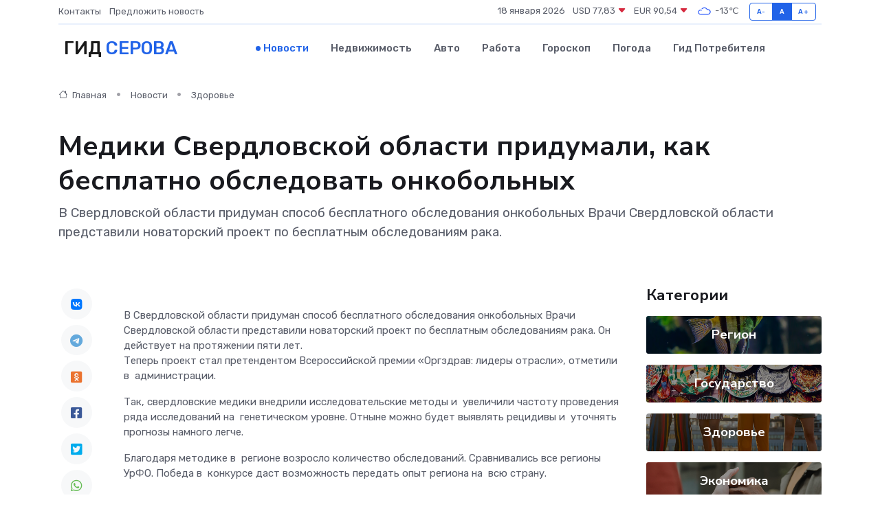

--- FILE ---
content_type: text/html; charset=utf-8
request_url: https://www.google.com/recaptcha/api2/aframe
body_size: 268
content:
<!DOCTYPE HTML><html><head><meta http-equiv="content-type" content="text/html; charset=UTF-8"></head><body><script nonce="V0a8uNLa2DTyPTNDqU-QVg">/** Anti-fraud and anti-abuse applications only. See google.com/recaptcha */ try{var clients={'sodar':'https://pagead2.googlesyndication.com/pagead/sodar?'};window.addEventListener("message",function(a){try{if(a.source===window.parent){var b=JSON.parse(a.data);var c=clients[b['id']];if(c){var d=document.createElement('img');d.src=c+b['params']+'&rc='+(localStorage.getItem("rc::a")?sessionStorage.getItem("rc::b"):"");window.document.body.appendChild(d);sessionStorage.setItem("rc::e",parseInt(sessionStorage.getItem("rc::e")||0)+1);localStorage.setItem("rc::h",'1768722143556');}}}catch(b){}});window.parent.postMessage("_grecaptcha_ready", "*");}catch(b){}</script></body></html>